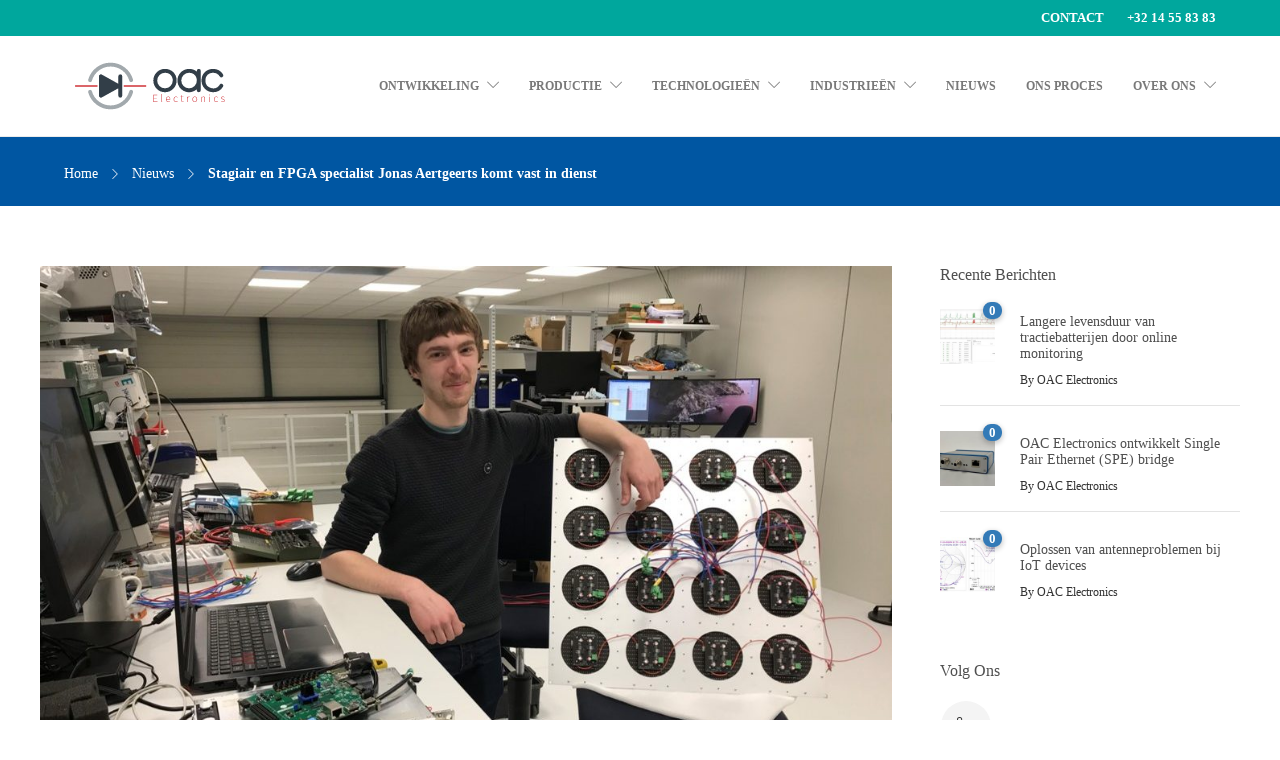

--- FILE ---
content_type: text/html; charset=UTF-8
request_url: https://oacelectronics.be/nieuws/stagiair-en-fpga-specialist-jonas-aertgeerts-komt-vast-in-dienst/
body_size: 12748
content:
<!DOCTYPE html>
<html lang="nl">
<head>
	<meta charset="UTF-8">

			<meta name="viewport" content="width=device-width, initial-scale=1">
	
	
	
	<!-- This site is optimized with the Yoast SEO plugin v15.9 - https://yoast.com/wordpress/plugins/seo/ -->
	<title>Stagiair en FPGA specialist Jonas Aertgeerts komt vast in dienst - OAC Electronics</title>
	<meta name="robots" content="index, follow, max-snippet:-1, max-image-preview:large, max-video-preview:-1" />
	<link rel="canonical" href="https://oacelectronics.be/nieuws/stagiair-en-fpga-specialist-jonas-aertgeerts-komt-vast-in-dienst/" />
	<meta property="og:locale" content="nl_NL" />
	<meta property="og:type" content="article" />
	<meta property="og:title" content="Stagiair en FPGA specialist Jonas Aertgeerts komt vast in dienst - OAC Electronics" />
	<meta property="og:description" content="Vanaf begin februari is Jonas Aertgeerts actief bij OAC. Jonas is 21 jaar en studeert Embedded Software aan de Thomas More Campus de Nayer. Bij OAC werkt hij voor zijn bachelorproef aan een RGB-sturing met FPGAs. De samenwerking bevalt zo goed dat er nu al..." />
	<meta property="og:url" content="https://oacelectronics.be/nieuws/stagiair-en-fpga-specialist-jonas-aertgeerts-komt-vast-in-dienst/" />
	<meta property="og:site_name" content="OAC Electronics" />
	<meta property="article:published_time" content="2022-05-09T09:12:00+00:00" />
	<meta property="article:modified_time" content="2022-05-11T18:04:34+00:00" />
	<meta property="og:image" content="https://oacelectronics.be/wp-content/uploads/2022/05/Jonas-fpga.jpg" />
	<meta property="og:image:width" content="1059" />
	<meta property="og:image:height" content="712" />
	<meta name="twitter:card" content="summary_large_image" />
	<meta name="twitter:label1" content="Geschreven door">
	<meta name="twitter:data1" content="OAC Electronics">
	<meta name="twitter:label2" content="Geschatte leestijd">
	<meta name="twitter:data2" content="4 minuten">
	<script type="application/ld+json" class="yoast-schema-graph">{"@context":"https://schema.org","@graph":[{"@type":"WebSite","@id":"https://oacelectronics.be/#website","url":"https://oacelectronics.be/","name":"OAC Electronics","description":"","potentialAction":[{"@type":"SearchAction","target":"https://oacelectronics.be/?s={search_term_string}","query-input":"required name=search_term_string"}],"inLanguage":"nl"},{"@type":"ImageObject","@id":"https://oacelectronics.be/nieuws/stagiair-en-fpga-specialist-jonas-aertgeerts-komt-vast-in-dienst/#primaryimage","inLanguage":"nl","url":"https://oacelectronics.be/wp-content/uploads/2022/05/Jonas-fpga.jpg","width":1059,"height":712},{"@type":"WebPage","@id":"https://oacelectronics.be/nieuws/stagiair-en-fpga-specialist-jonas-aertgeerts-komt-vast-in-dienst/#webpage","url":"https://oacelectronics.be/nieuws/stagiair-en-fpga-specialist-jonas-aertgeerts-komt-vast-in-dienst/","name":"Stagiair en FPGA specialist Jonas Aertgeerts komt vast in dienst - OAC Electronics","isPartOf":{"@id":"https://oacelectronics.be/#website"},"primaryImageOfPage":{"@id":"https://oacelectronics.be/nieuws/stagiair-en-fpga-specialist-jonas-aertgeerts-komt-vast-in-dienst/#primaryimage"},"datePublished":"2022-05-09T09:12:00+00:00","dateModified":"2022-05-11T18:04:34+00:00","author":{"@id":"https://oacelectronics.be/#/schema/person/ab4d042b8900f309950c58b17213c69b"},"breadcrumb":{"@id":"https://oacelectronics.be/nieuws/stagiair-en-fpga-specialist-jonas-aertgeerts-komt-vast-in-dienst/#breadcrumb"},"inLanguage":"nl","potentialAction":[{"@type":"ReadAction","target":["https://oacelectronics.be/nieuws/stagiair-en-fpga-specialist-jonas-aertgeerts-komt-vast-in-dienst/"]}]},{"@type":"BreadcrumbList","@id":"https://oacelectronics.be/nieuws/stagiair-en-fpga-specialist-jonas-aertgeerts-komt-vast-in-dienst/#breadcrumb","itemListElement":[{"@type":"ListItem","position":1,"item":{"@type":"WebPage","@id":"https://oacelectronics.be/","url":"https://oacelectronics.be/","name":"Home"}},{"@type":"ListItem","position":2,"item":{"@type":"WebPage","@id":"https://oacelectronics.be/nieuws/","url":"https://oacelectronics.be/nieuws/","name":"Nieuws"}},{"@type":"ListItem","position":3,"item":{"@type":"WebPage","@id":"https://oacelectronics.be/nieuws/stagiair-en-fpga-specialist-jonas-aertgeerts-komt-vast-in-dienst/","url":"https://oacelectronics.be/nieuws/stagiair-en-fpga-specialist-jonas-aertgeerts-komt-vast-in-dienst/","name":"Stagiair en FPGA specialist Jonas Aertgeerts komt vast in dienst"}}]},{"@type":"Person","@id":"https://oacelectronics.be/#/schema/person/ab4d042b8900f309950c58b17213c69b","name":"OAC Electronics"}]}</script>
	<!-- / Yoast SEO plugin. -->


<link rel='dns-prefetch' href='//ajax.googleapis.com' />
<link rel='dns-prefetch' href='//s.w.org' />
<link rel="alternate" type="application/rss+xml" title="OAC Electronics &raquo; Feed" href="https://oacelectronics.be/feed/" />
<link rel="alternate" type="application/rss+xml" title="OAC Electronics &raquo; Reactiesfeed" href="https://oacelectronics.be/comments/feed/" />
		<script type="text/javascript">
			window._wpemojiSettings = {"baseUrl":"https:\/\/s.w.org\/images\/core\/emoji\/13.0.1\/72x72\/","ext":".png","svgUrl":"https:\/\/s.w.org\/images\/core\/emoji\/13.0.1\/svg\/","svgExt":".svg","source":{"concatemoji":"https:\/\/oacelectronics.be\/wp-includes\/js\/wp-emoji-release.min.js?ver=5.6.16"}};
			!function(e,a,t){var n,r,o,i=a.createElement("canvas"),p=i.getContext&&i.getContext("2d");function s(e,t){var a=String.fromCharCode;p.clearRect(0,0,i.width,i.height),p.fillText(a.apply(this,e),0,0);e=i.toDataURL();return p.clearRect(0,0,i.width,i.height),p.fillText(a.apply(this,t),0,0),e===i.toDataURL()}function c(e){var t=a.createElement("script");t.src=e,t.defer=t.type="text/javascript",a.getElementsByTagName("head")[0].appendChild(t)}for(o=Array("flag","emoji"),t.supports={everything:!0,everythingExceptFlag:!0},r=0;r<o.length;r++)t.supports[o[r]]=function(e){if(!p||!p.fillText)return!1;switch(p.textBaseline="top",p.font="600 32px Arial",e){case"flag":return s([127987,65039,8205,9895,65039],[127987,65039,8203,9895,65039])?!1:!s([55356,56826,55356,56819],[55356,56826,8203,55356,56819])&&!s([55356,57332,56128,56423,56128,56418,56128,56421,56128,56430,56128,56423,56128,56447],[55356,57332,8203,56128,56423,8203,56128,56418,8203,56128,56421,8203,56128,56430,8203,56128,56423,8203,56128,56447]);case"emoji":return!s([55357,56424,8205,55356,57212],[55357,56424,8203,55356,57212])}return!1}(o[r]),t.supports.everything=t.supports.everything&&t.supports[o[r]],"flag"!==o[r]&&(t.supports.everythingExceptFlag=t.supports.everythingExceptFlag&&t.supports[o[r]]);t.supports.everythingExceptFlag=t.supports.everythingExceptFlag&&!t.supports.flag,t.DOMReady=!1,t.readyCallback=function(){t.DOMReady=!0},t.supports.everything||(n=function(){t.readyCallback()},a.addEventListener?(a.addEventListener("DOMContentLoaded",n,!1),e.addEventListener("load",n,!1)):(e.attachEvent("onload",n),a.attachEvent("onreadystatechange",function(){"complete"===a.readyState&&t.readyCallback()})),(n=t.source||{}).concatemoji?c(n.concatemoji):n.wpemoji&&n.twemoji&&(c(n.twemoji),c(n.wpemoji)))}(window,document,window._wpemojiSettings);
		</script>
		<style type="text/css">
img.wp-smiley,
img.emoji {
	display: inline !important;
	border: none !important;
	box-shadow: none !important;
	height: 1em !important;
	width: 1em !important;
	margin: 0 .07em !important;
	vertical-align: -0.1em !important;
	background: none !important;
	padding: 0 !important;
}
</style>
	<link rel='stylesheet' id='wp-block-library-css'  href='https://oacelectronics.be/wp-includes/css/dist/block-library/style.min.css?ver=5.6.16' type='text/css' media='all' />
<link rel='stylesheet' id='fw-ext-builder-frontend-grid-css'  href='https://oacelectronics.be/wp-content/plugins/unyson/framework/extensions/builder/static/css/frontend-grid.css?ver=1.2.12' type='text/css' media='all' />
<link rel='stylesheet' id='fw-ext-forms-default-styles-css'  href='https://oacelectronics.be/wp-content/plugins/unyson/framework/extensions/forms/static/css/frontend.css?ver=2.7.24' type='text/css' media='all' />
<link rel='stylesheet' id='font-awesome-css'  href='https://oacelectronics.be/wp-content/plugins/unyson/framework/static/libs/font-awesome/css/font-awesome.min.css?ver=2.7.24' type='text/css' media='all' />
<link rel='stylesheet' id='bootstrap-css'  href='https://oacelectronics.be/wp-content/themes/jevelin/css/plugins/bootstrap.min.css?ver=3.3.4' type='text/css' media='all' />
<link rel='stylesheet' id='jevelin-plugins-css'  href='https://oacelectronics.be/wp-content/themes/jevelin/css/plugins.css?ver=5.6.16' type='text/css' media='all' />
<link rel='stylesheet' id='jevelin-shortcodes-css'  href='https://oacelectronics.be/wp-content/themes/jevelin/css/shortcodes.css?ver=5.6.16' type='text/css' media='all' />
<link rel='stylesheet' id='jevelin-styles-css'  href='https://oacelectronics.be/wp-content/themes/jevelin/style.css?ver=5.6.16' type='text/css' media='all' />
<link rel='stylesheet' id='jevelin-responsive-css'  href='https://oacelectronics.be/wp-content/themes/jevelin/css/responsive.css?ver=5.6.16' type='text/css' media='all' />
<style id='jevelin-responsive-inline-css' type='text/css'>
.cf7-required:after,.woocommerce ul.products li.product a h3:hover,.woocommerce ul.products li.product ins,.post-title h2:hover,.sh-team:hover .sh-team-role,.sh-team-style4 .sh-team-role,.sh-team-style4 .sh-team-icon:hover i,.sh-header-search-submit,.woocommerce .woocommerce-tabs li.active a,.woocommerce .required,.sh-recent-products .woocommerce .star-rating span::before,.woocommerce .woocomerce-styling .star-rating span::before,.woocommerce div.product p.price,.woocomerce-styling li.product .amount,.post-format-icon,.sh-accent-color,.sh-blog-tag-item:hover h6,ul.page-numbers a:hover,.sh-portfolio-single-info-item i,.sh-filter-item.active,.sh-filter-item:hover,.sh-nav .sh-nav-cart li.menu-item-cart .mini_cart_item .amount,.sh-pricing-button-style3,#sidebar a:not(.sh-social-widgets-item):hover,.logged-in-as a:hover,.woocommerce table.shop_table.cart a:hover,.wrap-forms sup:before,.sh-comment-date a:hover,.reply a.comment-edit-link,.comment-respond #cancel-comment-reply-link,.sh-portfolio-title:hover,.sh-portfolio-single-related-mini h5:hover,.sh-header-top-10 .header-contacts-details-large-icon i,.sh-unyson-frontend-test.active {color: #337ab7!important;}.woocommerce p.stars.selected a:not(.active),.woocommerce p.stars.selected a.active,.sh-dropcaps-full-square,.sh-dropcaps-full-square-border,.masonry2 .post-content-container a.post-meta-comments:hover,.sh-header-builder-edit:hover {background-color: #337ab7;}.contact-form input[type="submit"],.sh-back-to-top:hover,.sh-dropcaps-full-square-tale,.sh-404-button,.woocommerce .wc-forward,.woocommerce .checkout-button,.woocommerce div.product form.cart button,.woocommerce .button:not(.add_to_cart_button),.sh-blog-tag-item,.sh-comments .submit,.sh-sidebar-search-active .search-field,.sh-nav .sh-nav-cart .buttons a.checkout,ul.page-numbers .current,ul.page-numbers .current:hover,.post-background,.post-item .post-category .post-category-list,.cart-icon span,.comment-input-required,.widget_tag_cloud a:hover,.widget_product_tag_cloud a:hover,.woocommerce #respond input#submit,.sh-portfolio-overlay1-bar,.sh-pricing-button-style4,.sh-pricing-button-style11,.sh-revslider-button2,.sh-portfolio-default2 .sh-portfolio-title,.sh-recent-posts-widgets-count,.sh-filter-item.active:after,.blog-style-largedate .post-comments,.sh-video-player-style1 .sh-video-player-image-play,.sh-video-player-style2 .sh-video-player-image-play:hover,.sh-video-player-style2 .sh-video-player-image-play:focus,.woocommerce .woocommerce-tabs li a:after,.sh-image-gallery .slick-dots li.slick-active button,.sh-recent-posts-carousel .slick-dots li.slick-active button,.sh-recent-products-carousel .slick-dots li.slick-active button,.sh-settings-container-bar .sh-progress-status-value,.post-password-form input[type="submit"],.wpcf7-form .wpcf7-submit,.sh-portfolio-filter-style3 .sh-filter-item.active .sh-filter-item-content,.sh-portfolio-filter-style4 .sh-filter-item:hover .sh-filter-item-content,.sh-woocommerce-categories-count,.sh-woocommerce-products-style2 .woocommerce ul.products li.product .add_to_cart_button:hover,.woocomerce-styling.sh-woocommerce-products-style2 ul.products li.product .add_to_cart_button:hover,.sh-icon-group-style2 .sh-icon-group-item:hover,.sh-text-background {background-color: #337ab7!important;}.sh-cf7-style4 form input:not(.wpcf7-submit):focus {border-bottom-color: #337ab7;}::selection {background-color: #337ab7!important;color: #fff;}::-moz-selection {background-color: #337ab7!important;color: #fff;}.woocommerce .woocommerce-tabs li.active a,/*.sh-header-8 .sh-nav > .current-menu-item a*/ {border-bottom-color: #337ab7!important;}#header-quote,.sh-dropcaps-full-square-tale:after,.sh-blog-tag-item:after,.widget_tag_cloud a:hover:after,.widget_product_tag_cloud a:hover:after {border-left-color: #337ab7!important;}.cart-icon .cart-icon-triangle-color {border-right-color: #337ab7!important;}.sh-back-to-top:hover,.widget_price_filter .ui-slider .ui-slider-handle,.sh-sidebar-search-active .search-field:hover,.sh-sidebar-search-active .search-field:focus,.sh-cf7-style2 form p input:not(.wpcf7-submit):focus,.sh-cf7-style2 form p textarea:focus {border-color: #337ab7!important;}.post-item .post-category .arrow-right {border-left-color: #337ab7;}.woocommerce .wc-forward:hover,.woocommerce .button:not(.add_to_cart_button):hover,.woocommerce .checkout-button:hover,.woocommerce #respond input#submit:hover,.contact-form input[type="submit"]:hover,.wpcf7-form .wpcf7-submit:hover,.sh-video-player-image-play:hover,.sh-404-button:hover,.post-password-form input[type="submit"],.sh-pricing-button-style11:hover,.sh-revslider-button2.spacing-animation:not(.inverted):hover {background-color: #337ab7!important;}.sh-cf7-unyson form .wpcf7-submit {background-size: 200% auto;background-image: linear-gradient(to right, #337ab7 , #337ab7, #337ab7);}.sh-mini-overlay-container,.sh-portfolio-overlay-info-box,.sh-portfolio-overlay-bottom .sh-portfolio-icon,.sh-portfolio-overlay-bottom .sh-portfolio-text,.sh-portfolio-overlay2-bar,.sh-portfolio-overlay2-data,.sh-portfolio-overlay3-data {background-color: rgba(51,122,183,0.75)!important;}.widget_price_filter .ui-slider .ui-slider-range {background-color: rgba(51,122,183,0.5)!important;}.sh-team-social-overlay2 .sh-team-image:hover .sh-team-overlay2,.sh-overlay-style1,.sh-portfolio-overlay4 {background-color: rgba(51,122,183,0.8)!important;}.sh-header .sh-nav > .current_page_item > a,.sh-header .sh-nav > .current-menu-ancestor > a,.sh-header-left-side .sh-nav > .current_page_item > a {color: #337ab7!important;}.sh-popover-mini:not(.sh-popover-mini-dark) {background-color: #337ab7;}.sh-popover-mini:not(.sh-popover-mini-dark):before {border-color: transparent transparent #337ab7 #337ab7!important;}.sh-footer .sh-footer-widgets a:hover,.sh-footer .sh-footer-widgets li a:hover,.sh-footer .sh-footer-widgets h6:hover {color: #ffffff;}
</style>
<link rel='stylesheet' id='jevelin-ie-css'  href='https://oacelectronics.be/wp-content/themes/jevelin/css/ie.css?ver=5.6.16' type='text/css' media='all' />
<link rel='stylesheet' id='jevelin-theme-settings-css'  href='https://oacelectronics.be/wp-content/uploads/jevelin-dynamic-styles.css?ver=58003747' type='text/css' media='all' />
<link rel='stylesheet' id='jevelin-child-style-css'  href='https://oacelectronics.be/wp-content/themes/jevelin-child/style.css?ver=5.6.16' type='text/css' media='all' />
<script type='text/javascript' src='//ajax.googleapis.com/ajax/libs/jquery/1.11.3/jquery.min.js?ver=1.11.3' id='jquery-js'></script>
<script type='text/javascript' src='https://oacelectronics.be/wp-content/themes/jevelin/js/plugins.js?ver=5.6.16' id='jevelin-plugins-js'></script>
<script type='text/javascript' id='jevelin-scripts-js-extra'>
/* <![CDATA[ */
var jevelin_loadmore_posts = {"ajax_url":"https:\/\/oacelectronics.be\/wp-admin\/admin-ajax.php"};
var jevelin = {"page_loader":"0","notice":"","header_animation_dropdown_delay":"700","header_animation_dropdown":"easeOutQuint","header_animation_dropdown_speed":"500","lightbox_opacity":"0.88","lightbox_transition":"elastic","lightbox_window_max_width":"1200","lightbox_window_max_height":"1200","lightbox_window_size":"0.8","page_numbers_prev":"Previous","page_numbers_next":"Next","rtl_support":"","footer_parallax":"","one_pager":"1","wc_lightbox":"jevelin","quantity_button":"on"};
/* ]]> */
</script>
<script type='text/javascript' src='https://oacelectronics.be/wp-content/themes/jevelin/js/scripts.js?ver=5.6.16' id='jevelin-scripts-js'></script>
<script type='text/javascript' src='https://oacelectronics.be/wp-content/themes/jevelin-child/js/scripts.js?ver=5.6.16' id='jevelin-child-scripts-js'></script>
<link rel="https://api.w.org/" href="https://oacelectronics.be/wp-json/" /><link rel="alternate" type="application/json" href="https://oacelectronics.be/wp-json/wp/v2/posts/10138" /><link rel="EditURI" type="application/rsd+xml" title="RSD" href="https://oacelectronics.be/xmlrpc.php?rsd" />
<link rel="wlwmanifest" type="application/wlwmanifest+xml" href="https://oacelectronics.be/wp-includes/wlwmanifest.xml" /> 
<meta name="generator" content="WordPress 5.6.16" />
<link rel='shortlink' href='https://oacelectronics.be/?p=10138' />
<link rel="alternate" type="application/json+oembed" href="https://oacelectronics.be/wp-json/oembed/1.0/embed?url=https%3A%2F%2Foacelectronics.be%2Fnieuws%2Fstagiair-en-fpga-specialist-jonas-aertgeerts-komt-vast-in-dienst%2F" />
<link rel="alternate" type="text/xml+oembed" href="https://oacelectronics.be/wp-json/oembed/1.0/embed?url=https%3A%2F%2Foacelectronics.be%2Fnieuws%2Fstagiair-en-fpga-specialist-jonas-aertgeerts-komt-vast-in-dienst%2F&#038;format=xml" />
<link rel="icon" href="https://oacelectronics.be/wp-content/uploads/2019/09/cropped-Default-Sign-32x32.png" sizes="32x32" />
<link rel="icon" href="https://oacelectronics.be/wp-content/uploads/2019/09/cropped-Default-Sign-192x192.png" sizes="192x192" />
<link rel="apple-touch-icon" href="https://oacelectronics.be/wp-content/uploads/2019/09/cropped-Default-Sign-180x180.png" />
<meta name="msapplication-TileImage" content="https://oacelectronics.be/wp-content/uploads/2019/09/cropped-Default-Sign-270x270.png" />
		<!-- Google Tag Manager -->
	<script>(function(w,d,s,l,i){w[l]=w[l]||[];w[l].push({'gtm.start':
	new Date().getTime(),event:'gtm.js'});var f=d.getElementsByTagName(s)[0],
	j=d.createElement(s),dl=l!='dataLayer'?'&l='+l:'';j.async=true;j.src=
	'https://www.googletagmanager.com/gtm.js?id='+i+dl;f.parentNode.insertBefore(j,f);
	})(window,document,'script','dataLayer','GTM-PRCMGLK');</script>
	<!-- End Google Tag Manager -->
</head>
<body class="post-template-default single single-post postid-10138 single-format-standard singular sh-header-mobile-spacing-compact sh-body-header-sticky carousel-dot-style1 carousel-dot-spacing-5px carousel-dot-size-standard">
	<!-- Google Tag Manager (noscript) -->
	<noscript><iframe src="https://www.googletagmanager.com/ns.html?id=GTM-PRCMGLK"
	height="0" width="0" style="display:none;visibility:hidden"></iframe></noscript>
	<!-- End Google Tag Manager (noscript) -->


	
	<div id="page-container" class="">
		

									
					<header class="primary-mobile">
						
<div id="header-mobile" class="sh-header-mobile">
	<div class="sh-header-mobile-navigation">
		

		<div class="container">
			<div class="sh-table">
				<div class="sh-table-cell sh-group">

										            <div class="header-logo sh-group-equal">
                <a href="https://oacelectronics.be/" class="header-logo-container sh-table-small">
                    
                        <div class="sh-table-cell">
                            <img class="sh-standard-logo" src="//oacelectronics.be/wp-content/uploads/2019/09/Logo-OAC.svg" alt="OAC Electronics" height=&quot;70&quot; />
                            <img class="sh-sticky-logo" src="//oacelectronics.be/wp-content/uploads/2019/09/Logo-OAC.svg" alt="OAC Electronics" height=&quot;70&quot; />
                            <img class="sh-light-logo" src="//oacelectronics.be/wp-content/uploads/2019/09/Logo-OAC.svg" alt="OAC Electronics" height=&quot;70&quot; />
                        </div>

                                    </a>
            </div>

    
				</div>
				<div class="sh-table-cell">

										<nav id="header-navigation-mobile" class="header-standard-position">
						<div class="sh-nav-container">
							<ul class="sh-nav">

															    
        <li class="menu-item sh-nav-dropdown">
            <a>
                <div class="sh-table-full">
                    <div class="sh-table-cell">
                        <span class="c-hamburger c-hamburger--htx">
                            <span>Toggle menu</span>
                        </span>
                    </div>
                </div>
            </a>
        </li>
							</ul>
						</div>
					</nav>

				</div>
			</div>
		</div>
	</div>

	<nav class="sh-header-mobile-dropdown">
		<div class="container sh-nav-container">
			<ul class="sh-nav-mobile"></ul>
		</div>

		<div class="container sh-nav-container">
					</div>

					<div class="header-mobile-social-media">
				<div class="sh-clear"></div>			</div>
			</nav>
</div>
					</header>
					<header class="primary-desktop">
						
<div class="sh-header-top sh-header-top-2">
	<div class="container">
		<div class="row row-no-margin">

						<div class="header-contacts col-md-12">
				<div class="header-contacts-item">

																					<span class="header-contacts-details">
							<!-- <i class="icon-location-pin"></i> -->
							<a href="/over-ons/contact/">Contact</a>						</span>
																<span class="header-contacts-details">
							<!-- <i class="icon-call-in"></i> -->
							<a href="tel:+3214558383">+32 14 55 83 83</a>						</span>
					
				</div>
			</div>

						<div class="header-social-media col-md-5">
				<div class="sh-clear"></div>			</div>

		</div>
	</div>
</div>

<div class="sh-header-height">
	<div class="sh-header sh-header-2 sh-sticky-header sh-header-megamenu-style2">
		<div class="container">
			<div class="sh-table">
				<div class="sh-table-cell sh-group">

										            <div class="header-logo sh-group-equal">
                <a href="https://oacelectronics.be/" class="header-logo-container sh-table-small">
                    
                        <div class="sh-table-cell">
                            <img class="sh-standard-logo" src="//oacelectronics.be/wp-content/uploads/2019/09/Logo-OAC.svg" alt="OAC Electronics" height=&quot;70&quot; />
                            <img class="sh-sticky-logo" src="//oacelectronics.be/wp-content/uploads/2019/09/Logo-OAC.svg" alt="OAC Electronics" height=&quot;70&quot; />
                            <img class="sh-light-logo" src="//oacelectronics.be/wp-content/uploads/2019/09/Logo-OAC.svg" alt="OAC Electronics" height=&quot;70&quot; />
                        </div>

                                    </a>
            </div>

    
				</div>
				<div class="sh-table-cell">

										<nav id="header-navigation" class="header-standard-position">
													<div class="sh-nav-container"><ul id="menu-navigatie-top" class="sh-nav"><li id="menu-item-9172" class="menu-item menu-item-type-post_type menu-item-object-page menu-item-has-children menu-item-9172"><a href="https://oacelectronics.be/elektronica-ontwikkeling/" >Ontwikkeling</a>
<ul class="sub-menu">
	<li id="menu-item-9192" class="menu-item menu-item-type-post_type menu-item-object-page menu-item-9192"><a href="https://oacelectronics.be/elektronica-ontwikkeling/elektronica-product-ontwerp/" >Elektronica Ontwerp</a></li>
	<li id="menu-item-9204" class="menu-item menu-item-type-post_type menu-item-object-page menu-item-9204"><a href="https://oacelectronics.be/elektronica-ontwikkeling/mechanisch-product-ontwerp/" >Mechanisch Ontwerp</a></li>
	<li id="menu-item-9198" class="menu-item menu-item-type-post_type menu-item-object-page menu-item-9198"><a href="https://oacelectronics.be/elektronica-ontwikkeling/embedded-software-programmeren/" >Embedded Software</a></li>
	<li id="menu-item-9214" class="menu-item menu-item-type-post_type menu-item-object-page menu-item-9214"><a href="https://oacelectronics.be/elektronica-ontwikkeling/software-programmeren/" >Software Ontwikkelen</a></li>
	<li id="menu-item-9210" class="menu-item menu-item-type-post_type menu-item-object-page menu-item-9210"><a href="https://oacelectronics.be/elektronica-ontwikkeling/compliance-testen/" >Compliance Testen</a></li>
</ul>
</li>
<li id="menu-item-9171" class="menu-item menu-item-type-post_type menu-item-object-page menu-item-has-children menu-item-9171"><a href="https://oacelectronics.be/elektronica-productie/" >Productie</a>
<ul class="sub-menu">
	<li id="menu-item-9259" class="menu-item menu-item-type-post_type menu-item-object-page menu-item-9259"><a href="https://oacelectronics.be/elektronica-productie/printplaat-pcb-assembly/" >Printplaat Assemblage</a></li>
	<li id="menu-item-9258" class="menu-item menu-item-type-post_type menu-item-object-page menu-item-9258"><a href="https://oacelectronics.be/elektronica-productie/elektronica-pcb-behuizing-box-build/" >Box Build &#038; Behuizing</a></li>
	<li id="menu-item-9256" class="menu-item menu-item-type-post_type menu-item-object-page menu-item-9256"><a href="https://oacelectronics.be/elektronica-productie/testen-inspectie/" >Testen &#038; Inspectie</a></li>
	<li id="menu-item-9257" class="menu-item menu-item-type-post_type menu-item-object-page menu-item-9257"><a href="https://oacelectronics.be/elektronica-productie/machines-capaciteit/" >Machines &#038; Capaciteit</a></li>
	<li id="menu-item-9255" class="menu-item menu-item-type-post_type menu-item-object-page menu-item-9255"><a href="https://oacelectronics.be/elektronica-productie/electronics-manufacturing-services-ems/" >EMS</a></li>
	<li id="menu-item-9260" class="menu-item menu-item-type-post_type menu-item-object-page menu-item-9260"><a href="https://oacelectronics.be/elektronica-productie/prototype/" >Prototype</a></li>
</ul>
</li>
<li id="menu-item-9170" class="menu-item menu-item-type-post_type menu-item-object-page menu-item-has-children menu-item-9170"><a href="https://oacelectronics.be/technologieen/" >Technologieën</a>
<ul class="sub-menu">
	<li id="menu-item-9299" class="menu-item menu-item-type-post_type menu-item-object-page menu-item-9299"><a href="https://oacelectronics.be/technologieen/analoge-lineaire-elektronica/" >Analoge Elektronica</a></li>
	<li id="menu-item-9298" class="menu-item menu-item-type-post_type menu-item-object-page menu-item-9298"><a href="https://oacelectronics.be/technologieen/digitale-elektronica/" >Digitale Elektronica</a></li>
	<li id="menu-item-9297" class="menu-item menu-item-type-post_type menu-item-object-page menu-item-9297"><a href="https://oacelectronics.be/technologieen/vermogenselektronica/" >Vermogenselektronica</a></li>
	<li id="menu-item-9296" class="menu-item menu-item-type-post_type menu-item-object-page menu-item-9296"><a href="https://oacelectronics.be/technologieen/industrieel-internet-of-things-iot/" >Industrieel IoT</a></li>
	<li id="menu-item-9295" class="menu-item menu-item-type-post_type menu-item-object-page menu-item-9295"><a href="https://oacelectronics.be/technologieen/radiofrequentie-rf-systemen/" >Radio Frequency</a></li>
	<li id="menu-item-9294" class="menu-item menu-item-type-post_type menu-item-object-page menu-item-9294"><a href="https://oacelectronics.be/technologieen/elektromagnetische-compabiliteit/" >Elektromagnetische Compatibiliteit</a></li>
	<li id="menu-item-9841" class="menu-item menu-item-type-custom menu-item-object-custom menu-item-9841"><a href="https://oac.be/" >OAC Networks</a></li>
</ul>
</li>
<li id="menu-item-9169" class="menu-item menu-item-type-post_type menu-item-object-page menu-item-has-children menu-item-9169"><a href="https://oacelectronics.be/industrieen/" >Industrieën</a>
<ul class="sub-menu">
	<li id="menu-item-9967" class="menu-item menu-item-type-post_type menu-item-object-page menu-item-9967"><a href="https://oacelectronics.be/industrieen/agri-food/" >Agri &#038; Food</a></li>
	<li id="menu-item-10172" class="menu-item menu-item-type-post_type menu-item-object-page menu-item-10172"><a href="https://oacelectronics.be/industrieen/elektrisch-vervoer-laadinfrastructuur/" >Elektrisch vervoer en Laadinfrastructuur</a></li>
	<li id="menu-item-9314" class="menu-item menu-item-type-post_type menu-item-object-page menu-item-9314"><a href="https://oacelectronics.be/industrieen/industrie/" >Industrie</a></li>
	<li id="menu-item-9315" class="menu-item menu-item-type-post_type menu-item-object-page menu-item-9315"><a href="https://oacelectronics.be/industrieen/lokale-overheid/" >Lokale Overheid</a></li>
	<li id="menu-item-9968" class="menu-item menu-item-type-post_type menu-item-object-page menu-item-9968"><a href="https://oacelectronics.be/industrieen/machinebouw/" >Machinebouw</a></li>
	<li id="menu-item-10209" class="menu-item menu-item-type-post_type menu-item-object-page menu-item-10209"><a href="https://oacelectronics.be/industrieen/renewable-energy/" >Renewable Energy</a></li>
	<li id="menu-item-9969" class="menu-item menu-item-type-post_type menu-item-object-page menu-item-9969"><a href="https://oacelectronics.be/industrieen/transport/" >Transport</a></li>
</ul>
</li>
<li id="menu-item-8863" class="menu-item menu-item-type-post_type menu-item-object-page current_page_parent menu-item-8863"><a href="https://oacelectronics.be/nieuws/" >Nieuws</a></li>
<li id="menu-item-10286" class="menu-item menu-item-type-post_type menu-item-object-page menu-item-10286"><a href="https://oacelectronics.be/ons-proces/" >Ons Proces</a></li>
<li id="menu-item-9521" class="menu-item menu-item-type-post_type menu-item-object-page menu-item-has-children menu-item-9521"><a href="https://oacelectronics.be/over-ons/" >Over Ons</a>
<ul class="sub-menu">
	<li id="menu-item-9536" class="menu-item menu-item-type-post_type menu-item-object-page menu-item-9536"><a href="https://oacelectronics.be/over-ons/contact/" >Contact</a></li>
	<li id="menu-item-9558" class="menu-item menu-item-type-post_type menu-item-object-page menu-item-9558"><a href="https://oacelectronics.be/over-ons/kernwaarde/" >Kernwaarde</a></li>
	<li id="menu-item-9559" class="menu-item menu-item-type-post_type menu-item-object-page menu-item-9559"><a href="https://oacelectronics.be/over-ons/vacatures/" >Vacatures</a></li>
</ul>
</li>
</ul></div>											</nav>

				</div>
			</div>
		</div>

		
<div  id="header-search" class="sh-header-search">
	<div class="sh-table-full">
		<div class="sh-table-cell">

			<div class="line-test">
				<div class="container">

					<form method="get" class="sh-header-search-form" action="https://oacelectronics.be/">
						<input type="search" class="sh-header-search-input" placeholder="Search Here.." value="" name="s" required />
						<button type="submit" class="sh-header-search-submit">
							<i class="icon-magnifier"></i>
						</button>
						<div class="sh-header-search-close close-header-search">
							<i class="ti-close"></i>
						</div>

											</form>

				</div>
			</div>

		</div>
	</div>
</div>
	</div>
</div>
					</header>

							
			
	
		
		
			<div class="sh-titlebar sh-titlebar-mobile-layout-compact sh-titlebar-mobile-title-on">
				<div class="container">
					<div class="sh-table sh-titlebar-height-small">
						<div class="titlebar-title sh-table-cell">

							<h1>
								Blog Post							</h1>

						</div>
						<div class="title-level sh-table-cell">

							<div id="breadcrumbs" class="breadcrumb-trail breadcrumbs"><span class="item-home"><a class="bread-link bread-home" href="https://oacelectronics.be/" title="Home">Home</a></span><span class="separator"> &gt; </span><span class="item-cat"><a href="https://oacelectronics.be/category/nieuws/">Nieuws</a></span><span class="separator"> &gt; </span><span class="item-current item-10138"><span class="bread-current bread-10138" title="Stagiair en FPGA specialist Jonas Aertgeerts komt vast in dienst">Stagiair en FPGA specialist Jonas Aertgeerts komt vast in dienst</span></span></div>
						</div>
					</div>
				</div>
			</div>

					

		

        

			<div id="wrapper">
				

				<div class="content-container sh-page-layout-default">
									<div class="container entry-content">
				
				

<div id="content" class="content-with-sidebar-right">
	<div class="blog-single blog-style-large">
		
	<article id="post-10138" class="post-item post-item-single post-10138 post type-post status-publish format-standard has-post-thumbnail hentry category-nieuws tag-engineer tag-fpga tag-stage tag-thomas-more">
		<div class="post-container">
			
							<div class="post-meta-thumb">
					<img width="1059" height="675" src="https://oacelectronics.be/wp-content/uploads/2022/05/Jonas-fpga-1059x675.jpg" class="attachment-jevelin-landscape-large size-jevelin-landscape-large wp-post-image" alt="" loading="lazy" srcset="https://oacelectronics.be/wp-content/uploads/2022/05/Jonas-fpga-1059x675.jpg 1059w, https://oacelectronics.be/wp-content/uploads/2022/05/Jonas-fpga-660x420.jpg 660w" sizes="(max-width: 1059px) 100vw, 1059px" />
									</div>
			
			<a href="https://oacelectronics.be/nieuws/stagiair-en-fpga-specialist-jonas-aertgeerts-komt-vast-in-dienst/" class="post-title">
									<h1>Stagiair en FPGA specialist Jonas Aertgeerts komt vast in dienst</h1>
							</a>

			<div class="post-meta-data sh-columns">
				<div class="post-meta post-meta-one">
					
        <span class="post-meta-author">
            by            <a href="https://oacelectronics.be/author/harm/" class="bypostauthor">
                OAC Electronics            </a>
        </span>

                    <a href="https://oacelectronics.be/nieuws/stagiair-en-fpga-specialist-jonas-aertgeerts-komt-vast-in-dienst/" class="post-meta-date sh-default-color">mei 9, 2022</a>
        
    				</div>
				<div class="post-meta post-meta-two">
					
        <div class="sh-columns post-meta-comments">
            <span class="post-meta-categories">
                <i class="icon-tag"></i>
                <a href="https://oacelectronics.be/category/nieuws/">Nieuws</a>            </span>

                            <div></div>
                    </div>

    				</div>
			</div>

			<div class="post-content">
				
<p>Vanaf begin februari is Jonas Aertgeerts actief bij OAC. Jonas is 21 jaar en studeert Embedded Software aan de <a href="https://www.thomasmore.be/campussen/campus-de-nayer">Thomas More Campus de Nayer</a>. Bij OAC werkt hij voor zijn bachelorproef aan een RGB-sturing met FPGAs. De samenwerking bevalt zo goed dat er nu al is afgesproken dat hij vanaf 1 juli vast in dienst komt. In dit artikel stelt Jonas zich voor!</p>



<h2><strong>Al vroeg interesse in technologie &nbsp;</strong></h2>



<p>Jonas woont in Langdorp. Hier heeft zijn vader een werkplaats voor het verkopen en herstellen van landbouwmachines.<br>Jonas: “Vanaf kinds af loop ik ook al rond in deze werkplaats. Ik ben dus eigenlijk meer in de mechanische wereld opgegroeid. Echter had ik altijd al interesse in elektronica, de elektronische/elektrische werkjes werden dan ook vaak naar mij doorverwezen. Het is dus ook geen verassing dat ik in het middelbaar een technische studierichting koos. De eerste 2 jaren in het middelbaar studeerde ik industriële wetenschappen, van het derde tot en met het zesde studeerde ik elektriciteit &#8211; elektronica. Tijdens de studie lag de focus op microcontrollers en pas in het zesde jaar kwamen ook FPGA’s aan bod. De projecten die we toen maakten waren dan ook zeer beperkt: een eenvoudige mux, een adder of een hex-bcd omvormer. Hierna begon ik aan de Embedded Software opleiding op de Thomas More Campus de Nayer. Hier kwamen FPGAs al in het eerste jaar gelijk aan bod. Zo gebruikten we FPGAs voor het aansturen en inlezen van uart’s en het aansturen van Nokia 5110 display.”</p>



<h2><strong>Keuze voor OAC Electronics</strong></h2>



<p>Voor de derde fase van de opleiding moest Jonas op zoek naar een bedrijf om een volledig semester een stage/bachelorproef te doen.<br>Jonas: “Om een geschikt stagebedrijf te vinden zijn we een kijkje gaan nemen op een jobbeurs. Jammer genoeg vond ik daar niet meteen iets dat mij aansprak. Veel bedrijven waren oftewel volledig op hardware oftewel volledig op software gericht. De bedrijven op de jobbeurs waren ook allemaal relatief grote bedrijven en veelal gevestigd in Antwerpen, Brussel of Leuven. Ik was op zoek naar een klein bedrijf, dichterbij huis en gespecialiseerd in zowel hardware als software design. Via Google kwam ik OAC tegen en OAC werd na wat vergelijk nummer 1 op mijn keuzelijst. OAC is voor mij goed bereikbaar en doet zowel hard- als softwaredesign. Al snel had ik een kennismakingsgesprek met directeur Paul Dierckx. Hij vertelde me over wat OAC zoal deed en welke projecten ze op dat moment mee bezig waren. Op dat moment stond het eigenlijk al vast dat ik bij OAC stage zou gaan lopen. Een paar maanden later toen ik mijn bachelorproef onderwerp moest indienen heb ik samen met Paul besloten dat ik een RGB-matrix sturing met <a href="https://oacelectronics.be/technologieen/digitale-elektronica/">FPGA</a> zou gaan maken.”&nbsp;</p>



<h2><strong>FPGA projecten</strong></h2>



<p>Jonas kon niet wachten om met het FPGA project aan de slag te gaan.<br>Jonas: “Dit is dan ook het echte eerste grote project dat ik met een FPGA realiseer. Voorheen waren het allemaal kleinere schoolprojecten die we op FPGA-development kits gerealiseerd hebben.<br>In het middelbaar maakten we gebruik van het Altera DE2 bord. Dit bord is uitgerust met een Altera Cyclone II 2C35 FPGA. Het programmeren van deze FPGA deden we in de Altera Quartus 2 IDE. In het middelbaar maakte we gebruik van het basys3 bord van Digilent. Dit bord heeft een artix 7 XC7A35T FPGA. Bij OAC maak ik momenteel gebruik van het Nexys Video Bord. Deze heeft een XC7A200T FPGA. Deze FPGA is wat groter en krachtiger dan die van het Basys3 bord. Het Nexys bord is ook al voorzien van een hdmi ingang die ik momenteel gebruik om de RGB-matrix aan te sturen.&nbsp;Programmeren van het Basys3 en Nexys video bord gebeurt in de Vivado IDE van Xilinx.”</p>



<h2><strong>Bij OAC in dienst</strong></h2>



<p>“Ondertussen ben ik reeds een paar maanden bij OAC. Gedurende deze periode heb ik een mooi beeld kunnen krijgen van de werkzaamheden en soorten projecten die OAC zoal doet. Geen enkel project is hetzelfde en steeds komen er nieuwe en interessante onderwerpen en <a href="https://oacelectronics.be/technologieen/">technieken</a> aan bod. Het is dan ook deze afwisseling die mij aantrekt. Daarnaast ondersteunt OAC me ook geweldig in mijn werk. Als ik een probleem heb of een component nodig heb om iets te testen dan heb ik er maar om te vragen. Dit vind ik ook belangrijk dat een bedrijf zijn medewerkers ondersteunt en hen kansen biedt om projecten en zichzelf te ontwikkelen. Als alles goed gaat dan eindigt mijn stage bij OAC 18/06/2022. Ik neem dan -/+ 2 weken vakantie en zal 1/07/2022 terug paraat staan bij OAC. Vanaf dan ben ik vast in dienst en zal ik verder ontwikkelen aan alle projecten die me aangeboden worden.”</p>
			</div>

		</div>
	</article>



										<div class="sh-clear"></div>


										<div class="sh-page-links"></div>

																<div class="sh-blog-tags">
							<h5>Tags In</h5>
							<div class="sh-blog-tags-list">
																	<a href="https://oacelectronics.be/tag/engineer/" class="sh-blog-tag-item">
										Engineer									</a>
																	<a href="https://oacelectronics.be/tag/fpga/" class="sh-blog-tag-item">
										FPGA									</a>
																	<a href="https://oacelectronics.be/tag/stage/" class="sh-blog-tag-item">
										stage									</a>
																	<a href="https://oacelectronics.be/tag/thomas-more/" class="sh-blog-tag-item">
										Thomas More									</a>
															</div>
						</div>
					

					<div class="sh-blog-single-meta row">
						<div class="col-md-6 col-sm-6 col-xs-6">

																						<div class="sh-blog-social">
									
            <div class="sh-social-share">
                <div class="sh-social-share-button sh-noselect">
                    <i class="icon-share"></i>
                    <span>Share</span>
                </div>
                <div class="sh-social-share-networks"></div>
            </div>								</div>
							
						</div>
						<div class="col-md-6 col-sm-6">

														<div class="sh-page-switcher"><a class="sh-page-switcher-button" href="https://oacelectronics.be/nieuws/4-redenen-voor-een-elektronica-redesign/"><i class="ti-arrow-left"></i></a><span class="sh-page-switcher-content"><strong>14</strong> / 22</span><a class="sh-page-switcher-button" href="https://oacelectronics.be/nieuws/gespecialiseerde-ic-assembly-services/"><i class="ti-arrow-right"></i></a></div>
						</div>
					</div>


										

																<div class="sh-related-posts">
							<div class="sh-related-posts-title">
								<h3>Related Posts</h3>
							</div>
							<div class="blog-list blog-style-largeimage">
								
									<article id="post-10340" class="post-item post-10340 post type-post status-publish format-standard has-post-thumbnail hentry category-nieuws tag-ethernet tag-iot tag-spe">
										<div class="post-container">
											
											
												<div class="post-meta-thumb">
													<img width="660" height="420" src="https://oacelectronics.be/wp-content/uploads/2024/06/single-pair-ethernet-1-660x420.jpg" class="attachment-post-thumbnail size-post-thumbnail wp-post-image" alt="" loading="lazy" />													
        <div class="sh-overlay-style1">
            <div class="sh-table-full">
                                    <a href="https://oacelectronics.be/nieuws/single-pair-ethernet-bridge/" class="sh-overlay-item sh-table-cell">
                        <div class="sh-overlay-item-container">
                            <i class="icon-link"></i>
                        </div>
                    </a>
                
                                    <a href="https://oacelectronics.be/wp-content/uploads/2024/06/single-pair-ethernet-1-1024x768.jpg" class="sh-overlay-item sh-table-cell" data-rel="lightcase">
                        <div class="sh-overlay-item-container">
                            <i class="icon-magnifier-add"></i>
                        </div>
                    </a>
                            </div>
        </div>

    												</div>
												<a href="https://oacelectronics.be/nieuws/single-pair-ethernet-bridge/" class="post-title">
													<h2>OAC Electronics ontwikkelt Single Pair Ethernet (SPE) bridge</h2>
												</a>

											
											<div class="post-meta post-meta-two">
												
        <div class="sh-columns post-meta-comments">
            <span class="post-meta-categories">
                <i class="icon-tag"></i>
                <a href="https://oacelectronics.be/category/nieuws/">Nieuws</a>            </span>

                            <div></div>
                    </div>

    											</div>

										</div>
									</article>


									
									<article id="post-9988" class="post-item post-9988 post type-post status-publish format-standard has-post-thumbnail hentry category-nieuws tag-elektronica tag-foutloos tag-pcba tag-productie">
										<div class="post-container">
											
											
												<div class="post-meta-thumb">
													<img width="324" height="259" src="https://oacelectronics.be/wp-content/uploads/2020/11/oac-productie.jpg" class="attachment-post-thumbnail size-post-thumbnail wp-post-image" alt="" loading="lazy" srcset="https://oacelectronics.be/wp-content/uploads/2020/11/oac-productie.jpg 324w, https://oacelectronics.be/wp-content/uploads/2020/11/oac-productie-300x240.jpg 300w" sizes="(max-width: 324px) 100vw, 324px" />													
        <div class="sh-overlay-style1">
            <div class="sh-table-full">
                                    <a href="https://oacelectronics.be/nieuws/samen-produceren-we-foutloze-elektronica/" class="sh-overlay-item sh-table-cell">
                        <div class="sh-overlay-item-container">
                            <i class="icon-link"></i>
                        </div>
                    </a>
                
                                    <a href="https://oacelectronics.be/wp-content/uploads/2020/11/oac-productie.jpg" class="sh-overlay-item sh-table-cell" data-rel="lightcase">
                        <div class="sh-overlay-item-container">
                            <i class="icon-magnifier-add"></i>
                        </div>
                    </a>
                            </div>
        </div>

    												</div>
												<a href="https://oacelectronics.be/nieuws/samen-produceren-we-foutloze-elektronica/" class="post-title">
													<h2>Samen produceren we foutloze elektronica</h2>
												</a>

											
											<div class="post-meta post-meta-two">
												
        <div class="sh-columns post-meta-comments">
            <span class="post-meta-categories">
                <i class="icon-tag"></i>
                <a href="https://oacelectronics.be/category/nieuws/">Nieuws</a>            </span>

                            <div></div>
                    </div>

    											</div>

										</div>
									</article>


									
									<article id="post-9572" class="post-item post-9572 post type-post status-publish format-standard has-post-thumbnail hentry category-nieuws">
										<div class="post-container">
											
											
												<div class="post-meta-thumb">
													<img width="660" height="420" src="https://oacelectronics.be/wp-content/uploads/2019/11/OAC-One-Stop-Electronics-Service-660x420.jpg" class="attachment-post-thumbnail size-post-thumbnail wp-post-image" alt="OAC One Stop Electronics Service" loading="lazy" />													
        <div class="sh-overlay-style1">
            <div class="sh-table-full">
                                    <a href="https://oacelectronics.be/nieuws/oac-one-stop-electronics-shop/" class="sh-overlay-item sh-table-cell">
                        <div class="sh-overlay-item-container">
                            <i class="icon-link"></i>
                        </div>
                    </a>
                
                                    <a href="https://oacelectronics.be/wp-content/uploads/2019/11/OAC-One-Stop-Electronics-Service-1024x633.jpg" class="sh-overlay-item sh-table-cell" data-rel="lightcase">
                        <div class="sh-overlay-item-container">
                            <i class="icon-magnifier-add"></i>
                        </div>
                    </a>
                            </div>
        </div>

    												</div>
												<a href="https://oacelectronics.be/nieuws/oac-one-stop-electronics-shop/" class="post-title">
													<h2>OAC door productieservice richting ‘one stop electronics shop’</h2>
												</a>

											
											<div class="post-meta post-meta-two">
												
        <div class="sh-columns post-meta-comments">
            <span class="post-meta-categories">
                <i class="icon-tag"></i>
                <a href="https://oacelectronics.be/category/nieuws/">Nieuws</a>            </span>

                            <div></div>
                    </div>

    											</div>

										</div>
									</article>


																</div>
						</div>
					







				
		</div>
	</div>
			<div id="sidebar" class="sidebar-right">
			
	
	<div id="recent_posts-4" class="widget_social_links widget-item widget_recent_posts">	<div class="wrap-recent-posts">
		<h3 class="widget-title">Recente Berichten</h3>		<div class="sh-recent-posts-widgets">
			
					<div class="sh-recent-posts-widgets-item">
													<div class="sh-recent-posts-widgets-item-thumb">
								<a href="https://oacelectronics.be/nieuws/epsbatterijen-monitoring-tractiebatterijen/">
									
        <div class="sh-ratio">
            <div class="sh-ratio-container sh-ratio-container-square">
                <div class="sh-ratio-content" style="background-image: url(https://oacelectronics.be/wp-content/uploads/2025/02/eps-dashboard-2-150x150.jpg);"></div>
            </div>
        </div>
									<div class="sh-mini-overlay">
										<div class="sh-mini-overlay-container">
											<div class="sh-table-full">
												<div class="sh-table-cell">
													<i class="icon-link"></i>
												</div>
											</div>
										</div>
									</div>

									<div class="sh-recent-posts-widgets-count">
										0									</div>
								</a>
							</div>
							<div class="sh-recent-posts-widgets-item-content">
						
															<a href="https://oacelectronics.be/nieuws/epsbatterijen-monitoring-tractiebatterijen/">
									<h6>Langere levensduur van tractiebatterijen door online monitoring</h6>
								</a>
								<div class="sh-recent-posts-widgets-item-meta">
							        By							        <a href="https://oacelectronics.be/author/Harm" class="post-meta-author">
							            OAC Electronics							        </a>
								</div>
							
													</div>
											</div>

				
					<div class="sh-recent-posts-widgets-item">
													<div class="sh-recent-posts-widgets-item-thumb">
								<a href="https://oacelectronics.be/nieuws/single-pair-ethernet-bridge/">
									
        <div class="sh-ratio">
            <div class="sh-ratio-container sh-ratio-container-square">
                <div class="sh-ratio-content" style="background-image: url(https://oacelectronics.be/wp-content/uploads/2024/06/single-pair-ethernet-1-150x150.jpg);"></div>
            </div>
        </div>
									<div class="sh-mini-overlay">
										<div class="sh-mini-overlay-container">
											<div class="sh-table-full">
												<div class="sh-table-cell">
													<i class="icon-link"></i>
												</div>
											</div>
										</div>
									</div>

									<div class="sh-recent-posts-widgets-count">
										0									</div>
								</a>
							</div>
							<div class="sh-recent-posts-widgets-item-content">
						
															<a href="https://oacelectronics.be/nieuws/single-pair-ethernet-bridge/">
									<h6>OAC Electronics ontwikkelt Single Pair Ethernet (SPE) bridge</h6>
								</a>
								<div class="sh-recent-posts-widgets-item-meta">
							        By							        <a href="https://oacelectronics.be/author/Harm" class="post-meta-author">
							            OAC Electronics							        </a>
								</div>
							
													</div>
											</div>

				
					<div class="sh-recent-posts-widgets-item">
													<div class="sh-recent-posts-widgets-item-thumb">
								<a href="https://oacelectronics.be/nieuws/oplossen-van-antenneproblemen-bij-iot-devices/">
									
        <div class="sh-ratio">
            <div class="sh-ratio-container sh-ratio-container-square">
                <div class="sh-ratio-content" style="background-image: url(https://oacelectronics.be/wp-content/uploads/2024/04/antenne-matching-150x150.jpg);"></div>
            </div>
        </div>
									<div class="sh-mini-overlay">
										<div class="sh-mini-overlay-container">
											<div class="sh-table-full">
												<div class="sh-table-cell">
													<i class="icon-link"></i>
												</div>
											</div>
										</div>
									</div>

									<div class="sh-recent-posts-widgets-count">
										0									</div>
								</a>
							</div>
							<div class="sh-recent-posts-widgets-item-content">
						
															<a href="https://oacelectronics.be/nieuws/oplossen-van-antenneproblemen-bij-iot-devices/">
									<h6>Oplossen van antenneproblemen bij IoT devices</h6>
								</a>
								<div class="sh-recent-posts-widgets-item-meta">
							        By							        <a href="https://oacelectronics.be/author/Harm" class="post-meta-author">
							            OAC Electronics							        </a>
								</div>
							
													</div>
											</div>

									</div>
	</div>
	</div>
	<div id="social-2" class="widget_social_links widget-item widget_social">	<div class="wrap-social">
		<h3 class="widget-title">Volg Ons</h3>		<div class="sh-social-widgets">
								<a href="https://www.linkedin.com/company/oacelectronics/" class="sh-social-widgets-item" target="_blank">
						<i class="icon-social-linkedin"></i>
					</a>
						</div>
	</div>
	</div>		</div>
	

			</div>
		</div>

					
				

				<footer class="sh-footer">
					
						<div class="sh-footer-widgets">
							<div class="container">
								<div class="sh-footer-columns">
									<div id="custom_html-6" class="widget_text widget-item widget_custom_html"><div class="textwidget custom-html-widget"><ul class="footer-links">
	<li><h4><a href="/elektronica-productie/">Productie</a></h4></li>
	<li><a href="/elektronica-productie/printplaat-pcb-assembly/">Printplaat Assemblage</a></li>
	<li><a href="/elektronica-productie/elektronica-pcb-behuizing-box-build/">Box Build & Behuizing</a></li>
		<li><a href="/elektronica-productie/testen-inspectie/">Testen & Inspectiie</a></li>
		<li><a href="/elektronica-productie/machines-capaciteit/">Machines & Capaciteit</a></li>
		<li><a href="/elektronica-productie/electronics-manufacturing-services-ems/">EMS</a></li>
	<li><a href="/elektronica-productie/prototype/">Prototype</a></li>
</ul></div></div><div id="custom_html-5" class="widget_text widget-item widget_custom_html"><div class="textwidget custom-html-widget"><ul class="footer-links">
	<li><h4><a href="/elektronica-ontwikkeling/">Ontwikkeling</a></h4></li>
	<li><a href="/elektronica-ontwikkeling/elektronica-product-ontwerp/">Elektronica Ontwerp</a></li>
	<li><a href="/elektronica-ontwikkeling/mechanisch-product-ontwerp/">Mechanisch Ontwerp</a></li>
	<li><a href="/elektronica-ontwikkeling/embedded-software-programmeren/">Embedded Software</a></li>
		<li><a href="/elektronica-ontwikkeling/software-programmeren/">Software Ontwikkelen</a></li>
		<li><a href="/elektronica-ontwikkeling/compliance-testen/">Compliance Testen</a></li>
</ul></div></div><div id="custom_html-7" class="widget_text widget-item widget_custom_html"><div class="textwidget custom-html-widget"><ul class="footer-links">
	<li><h4><a href="/technologieen/">Technologieën</a></h4></li>
	<li><a href="/technologieen/analoge-lineaire-elektronica/">Analoge Elektronica</a></li>
	<li><a href="/technologieen/digitale-elektronica/">Digitale Elektronica</a></li>
	<li><a href="/technologieen/vermogenselektronica/">Vermogenselektronica</a></li>
		<li><a href="/technologieen/industrieel-internet-of-things-iot/">Industrieel IoT</a></li>
		<li><a href="/technologieen/radiofrequentie-rf-systemen/">Radio Frequency</a></li>
		<li><a href="/technologieen/elektromagnetische-compabiliteit/">Elektromagnetische Compabiliteit</a></li>
</ul></div></div><div id="custom_html-8" class="widget_text widget-item widget_custom_html"><div class="textwidget custom-html-widget"><ul class="footer-links">
	<li><h4><a href="/industrieen/">Industrieën</a></h4></li>
	<li><a href="/industrieen/agri-food/">Agri & Food</a></li>
	<li><a href="/industrieen/industrie/">Industrie</a></li>
	<li><a href="/industrieen/lokale-overheid/">Lokale Overheid</a></li>
	<li><a href="/industrieen/machinebouw/">Machinebouw</a></li>
	<li><a href="/industrieen/transport/">Transport</a></li>
</ul></div></div><div id="custom_html-9" class="widget_text widget-item widget_custom_html"><div class="textwidget custom-html-widget"><ul class="footer-links">
	<li><h4><a href="/over-ons/">Over Ons</a></h4></li>
	<li><a href="/over-ons/contact/">Contact</a></li>
	<li><a href="/over-ons/kernwaarde/">Kernwaarde</a></li>
	<li><a href="/over-ons/vacatures/">Vacatures</a></li>
</ul>
</div></div>								</div>
							</div>
						</div>

											<div class="sh-copyrights">
		<div class="container container-padding">
			
				<div class="sh-copyrights-style1">
					<div class="sh-table-full">
												<div class="sh-table-cell">
							
<div class="sh-copyrights-text">
	
	<span>© OAC 2020 | Terms &amp; Conditions | Privacy Policy | BTW: BE 0432761738</span>
</div>						</div>
					</div>
				</div>
				
			
		</div>
	</div>
				</footer>

						</div>


	
	
		<div class="sh-back-to-top sh-back-to-top1">
			<i class="icon-arrow-up"></i>
		</div>

	</div>

<script type='text/javascript' src='https://oacelectronics.be/wp-includes/js/jquery/ui/effect.min.js?ver=1.12.1' id='jquery-effects-core-js'></script>
<script type='text/javascript' src='https://oacelectronics.be/wp-content/themes/jevelin/js/plugins/bootstrap.min.js?ver=3.3.4' id='bootstrap-js'></script>
<script type='text/javascript' src='https://oacelectronics.be/wp-includes/js/wp-embed.min.js?ver=5.6.16' id='wp-embed-js'></script>
	<script type="text/javascript"> jQuery(document).ready(function ($) { "use strict"; });</script>

</body>
</html>


--- FILE ---
content_type: text/css
request_url: https://oacelectronics.be/wp-content/themes/jevelin-child/style.css?ver=5.6.16
body_size: 1758
content:
/*
Theme Name: Jevelin Child
Description: Child theme for Jevelin theme
Author: Shufflehound
Author URI: http://shufflehound.com
Template: jevelin
*/

/* Add your custom CSS below */

.center
{
	text-align: center;
}

.blue
{
	color: #337ab7;
}

.white
{
	color: #ffffff;
}

.pb-20
{
	padding-bottom: 20px !important;
}

.mt-40
{
	margin-top: 40px !important;
}

/* Topbar Navigation */

.sh-header-top {
    padding: 6px 0;
}

div.sh-header-top.sh-header-top-2 a
{
	color: #fff;
}

.header-contacts-item
{
	float: right;
}

span.header-contacts-details
{
	text-transform: uppercase;
	font-weight: bold;
	font-size: 13px;
}

span.header-contacts-details:last-child
{
	padding-right: 0px;
}

/* Content Blocks */
@media (min-width: 800px){
.reverse-img-block
{
	float: right;
}

.reverse-txt-block
{
	float: left;
}
}

/* Prevent Marging Bottom on Small Devices */
@media (max-width: 800px){
.sh-column:not(:only-of-type):not(.sh-column-mobile-padding) .sh-column-wrapper > *:last-child {
    margin-bottom: 0px !important;
}
}

a.make-column-clickable {
position: absolute;
top: 0;
left: 0;
height: 100%;
display: block;
z-index: 9999;
width: 100%;
}

/* Footer Links */
ul.footer-links li
{
	border-bottom: none !important;
	font-size: 90%;
	padding: 4px 0 !important;
}

ul.footer-links h4
{
	margin-bottom: 5px !important;
}

/* footer social icons */
ul.social-network {
	list-style: none;
	display: inline;
	margin-left:0 !important;
	padding: 0;
}
ul.social-network li {
	display: inline;
	margin: 0 5px;
}

.sh-footer-widgets {
    padding: 50px 0 50px 0;
}


/* footer social icons */
.social-network a.icoFacebook:hover i, .social-network a.icoTwitter:hover i,
.social-network a.icoLinkedin:hover i {
	color: #ffffff;
}
a.socialIcon:hover, .socialHoverClass {
	color:#8d8d8d;
}

.social-circle li a {
	display:inline-block;
	position:relative;
	margin:0 auto 0 auto;
	-moz-border-radius:50%;
	-webkit-border-radius:50%;
	border-radius:50%;
	text-align:center;
	width: 30px;
	height: 30px;
	font-size:20px;
}
.social-circle li i {
	margin:0;
	line-height:50px;
	text-align: center;
}

.social-circle li a:hover i, .triggeredHover {
	-moz-transform: rotate(360deg);
	-webkit-transform: rotate(360deg);
	-ms--transform: rotate(360deg);
	transform: rotate(360deg);
	-webkit-transition: all 0.2s;
	-moz-transition: all 0.2s;
	-o-transition: all 0.2s;
	-ms-transition: all 0.2s;
	transition: all 0.2s;
}
.social-circle i {
	color: #ffffff;
	-webkit-transition: all 0.8s;
	-moz-transition: all 0.8s;
	-o-transition: all 0.8s;
	-ms-transition: all 0.8s;
	transition: all 0.8s;
}

/* contact details footer */
.contact-details ul li
{
	color: #ffffff;
	list-style: none;
	padding-left: 0px !important;
}

.contact-details ul 
{
	padding-left: 0px !important;
}

.contact-details ul li a
{
	color: #ffffff;
}

.contact-details ul li a:hover
{
	color: #ffffff;
	text-decoration: underline;
}

/* hide breadcrumb title */
.titlebar-title.sh-table-cell {
    display: none !important;
}

.title-level.sh-table-cell {
    text-align: left;
}

/* breadcrumb fullwidth container + hide on mobile */
.sh-titlebar .container 
{
    width: 90%!important;
    max-width: 90%!important;
}

@media (max-width: 1025px)
{
.sh-titlebar {
    display: none!important;
}
}

/* News and Events */

ul.display-posts-listing
{
	color: #000;
	list-style: none;
	padding-left: 0px !important;
	text-decoration: underline;
}

ul.display-posts-listing a
{
	color: #ffffff !important;
}

ul.display-posts-listing li
{
	padding-bottom: 8px;
}

/* Homepage Product Image */
.product-image
{
	border-radius: 8px !important;
}

.experience-image
{
	max-height: 100px;
	border-radius: 5px !important;
}

.sh-list-item a
{
	color: #8d8d8d;
	text-decoration: underline;
}

.experience-list .sh-list-item a
{
	color: #fff;
}

.sh-list.sh-list-style1
{
	margin: 0 0 10px 0 !important;
}

.trust-badges
/* Trust Badges Image */
{
	border-radius: 5px;
}

@media (min-width: 800px)
{
.center-text
{
	text-align: center;
}
}



.usp-list {
    display: flex;
    justify-content: space-around;
    list-style: none;
    color: #ffffff;
    font-size: 90%;
    margin-bottom: 0;
    margin-left: 0;
    padding: 0;
}

.usp-item {
    margin-right: 2.2rem;
}

.usp-item i
{
	margin-right: 0.4rem;
}

@media (min-width: 800px)
{
.reverse-txt-block 
{
    float: right;
}

.reverse-img-block 
{
    float: left;
}

.h-center-desktop
{
	text-align: center !important;
}
}

h3.related
{
	background-color: transparent;
    text-align: center;
    padding: 7px;
    border: 1px solid white;
    color: white;
    border-radius: 3px;
}

h3.related:hover
{
	background-color: white;
	color: #CB333B;
}

.sh-nav > li.menu-item:not(.menu-item-cart) ul a:hover, .sh-nav-cart .menu-item-cart .total {
     border-bottom: 1px solid transparent;
}

.sh-header:not(.sh-header-megamenu-style2) .sh-nav > li.menu-item:not(.menu-item-cart) ul a:hover
{
	color: #f58d8b !important;
}

.sh-footer .sh-footer-widgets a:hover, .sh-footer .sh-footer-widgets li a:hover/*, .sh-footer .sh-footer-widgets h6:hover */
{
    text-decoration: underline;
}

ul.social-footer
{
	display: inline-flex;
}

.social-footer li
{
	padding-right: 10px !important;
	font-size: large;
}

.product-border
{
/*	border: 1px solid #ccc;	
*/}

.c-form
{
	font-size: 120%;
}

.c-form h2
{
	color: #fff;
	font-weight: bold;
}

.sh-timeline-content-container h3
{
	font-weight: bold;
}

--- FILE ---
content_type: image/svg+xml
request_url: https://oacelectronics.be/wp-content/uploads/2019/09/Logo-OAC.svg
body_size: 6053
content:
<?xml version="1.0" encoding="UTF-8"?> <svg xmlns="http://www.w3.org/2000/svg" viewBox="0 0 1247.2441 510.2362"><defs><style>.cls-1{fill:#cf3339;}.cls-2{fill:#323e48;}.cls-3{fill:#a2a9ad;}</style></defs><title>Default Horizontal</title><g id="Horizontal_Big" data-name="Horizontal Big"><g id="Name"><path class="cls-1" d="M651.98,318.6173h28.8476v3.1675H655.66v19.9693h21.1367v3.1674H655.66v23.25h25.9687v3.1674H651.98Z"></path><path class="cls-1" d="M710.38,366.1867V313.7853h3.5361v52.8814c0,1.7119.7031,2.5122,1.6631,2.5122a6.0356,6.0356,0,0,0,1.44-.16l.5918,2.88a7.9734,7.9734,0,0,1-2.5439.4C711.9793,372.2985,710.38,370.3947,710.38,366.1867Z"></path><path class="cls-1" d="M743.7078,352.2023c0-12.5283,8.1436-20.2407,16.752-20.2407,9.1045,0,14.7041,6.48,14.7041,17.7763a16.605,16.605,0,0,1-.1993,2.88H747.34c.128,9.6968,5.8077,16.625,14.4639,16.625a17.3014,17.3014,0,0,0,10.32-3.4082l1.4561,2.688a21.0321,21.0321,0,0,1-12.1123,3.7759C751.66,372.2985,743.7078,364.7624,743.7078,352.2023Zm28.1289-2.4961c0-9.8086-4.4482-14.689-11.3447-14.689-6.4961,0-12.3682,5.5044-13.169,14.689Z"></path><path class="cls-1" d="M799.9461,352.2023c0-12.8486,8.208-20.2407,17.5527-20.2407a15.7924,15.7924,0,0,1,11.2481,4.7363l-2.08,2.4639c-2.4795-2.3042-5.3438-4.0806-9.0879-4.0806-7.8564,0-13.9209,7.0083-13.9209,17.1211s5.52,16.9766,13.8731,16.9766a15.3,15.3,0,0,0,10.288-4.4322l1.8243,2.48a18.2588,18.2588,0,0,1-12.2725,5.0723C807.451,372.2985,799.9461,364.9064,799.9461,352.2023Z"></path><path class="cls-1" d="M856.7947,360.7306V336.0094h-6.001v-2.7519l6.08-.336.4483-11.12H860.33v11.12h11.1367v3.0879H860.33v24.9849c0,4.9043,1.2324,8.2163,6.5283,8.2163a13.8842,13.8842,0,0,0,4.8164-1.2158l.9277,2.8638a22.0948,22.0948,0,0,1-6.2724,1.44C858.9539,372.2985,856.7947,367.6105,856.7947,360.7306Z"></path><path class="cls-1" d="M898.4588,332.9215H901.45l.3838,7.1685h.1758c2.6006-4.72,6.36-8.1284,10.9287-8.1284a8.0182,8.0182,0,0,1,3.8076.8l-.8,3.2a8.5912,8.5912,0,0,0-3.4717-.64c-3.456,0-7.5527,2.6241-10.48,9.8882v26.1289h-3.5351Z"></path><path class="cls-1" d="M937.3855,352.2023c0-12.8486,8.0157-20.2407,17.2481-20.2407s17.248,7.3921,17.248,20.2407c0,12.7041-8.0156,20.0962-17.248,20.0962S937.3855,364.9064,937.3855,352.2023Zm30.7852,0c0-10.1128-5.7764-17.1211-13.5371-17.1211s-13.5361,7.0083-13.5361,17.1211,5.7763,16.9766,13.5361,16.9766S968.1707,362.3146,968.1707,352.2023Z"></path><path class="cls-1" d="M1001.0164,332.9215h2.9922l.3838,5.9522h.1758c3.92-3.9038,7.92-6.9121,13.2168-6.9121,7.9355,0,11.6162,4.8164,11.6162,14.7363v24.6406h-3.5362V347.1618c0-8.1441-2.5761-12.0166-8.7519-12.0166-4.5762,0-7.8887,2.4165-12.5606,7.2168v28.9765h-3.5361Z"></path><path class="cls-1" d="M1059.8,320.5055a3.2173,3.2173,0,0,1,6.4326,0,3.2173,3.2173,0,0,1-6.4326,0Zm1.377,12.416h3.5351v38.417h-3.5351Z"></path><path class="cls-1" d="M1093.8631,352.2023c0-12.8486,8.208-20.2407,17.5527-20.2407a15.7924,15.7924,0,0,1,11.2481,4.7363l-2.08,2.4639c-2.48-2.3042-5.3438-4.0806-9.0879-4.0806-7.8564,0-13.9209,7.0083-13.9209,17.1211s5.52,16.9766,13.873,16.9766a15.3,15.3,0,0,0,10.2881-4.4322l1.8242,2.48a18.2583,18.2583,0,0,1-12.2724,5.0723C1101.368,372.2985,1093.8631,364.9064,1093.8631,352.2023Z"></path><path class="cls-1" d="M1145.8309,366.9865l2.0478-2.5757c3.2481,2.72,6.7441,4.8638,12.208,4.8638,6.0479,0,9.1846-3.5362,9.1846-7.584,0-4.8164-4.9766-6.9287-9.4082-8.5283-5.792-2.0562-12.24-4.4165-12.24-10.9766,0-5.5361,4.3838-10.2241,12.3838-10.2241a18.01,18.01,0,0,1,10.9756,3.9844l-1.9033,2.5434c-2.5918-1.936-5.32-3.5039-9.168-3.5039-5.9922,0-8.705,3.4482-8.705,6.9922,0,4.3843,4.5283,6.0483,9.1044,7.7764,5.9522,2.2641,12.545,4.2241,12.545,11.7124,0,5.792-4.625,10.832-12.9444,10.832A21.9514,21.9514,0,0,1,1145.8309,366.9865Z"></path><path class="cls-2" d="M983.623,130.3914a14.1734,14.1734,0,0,0-14.17,14.18v5.79c-15.13-12.91-35.09-19.97-56.7-19.97a85.04,85.04,0,1,0,56.7,148.36v7.55a14.17,14.17,0,0,0,28.34,0v-141.73A14.1734,14.1734,0,0,0,983.623,130.3914Zm-70.87,141.74a56.695,56.695,0,0,1,0-113.39c39.17,0,56.7,28.47,56.7,56.69A56.77,56.77,0,0,1,912.7529,272.1314Z"></path><path class="cls-2" d="M737.0076,300.4729a85.0392,85.0392,0,0,1,0-170.0784c23.1572,0,44.4248,8.1069,59.8838,22.8271,16.457,15.6707,25.1552,37.1834,25.1552,62.212A85.1355,85.1355,0,0,1,737.0076,300.4729Zm0-141.7322a56.693,56.693,0,1,0,56.6933,56.6929C793.7009,187.2146,776.1706,158.7407,737.0076,158.7407Z"></path><path class="cls-2" d="M1088.5037,300.4729a85.1355,85.1355,0,0,1-85.0391-85.0393c0-25.0286,8.6982-46.5413,25.1553-62.212,15.459-14.72,36.7256-22.8271,59.8838-22.8271a84.6237,84.6237,0,0,1,72.1,39.9607,14.1732,14.1732,0,0,1-24.0235,15.0464,56.4333,56.4333,0,0,0-48.0761-26.6609c-39.1631,0-56.6934,28.4739-56.6934,56.6929A56.6874,56.6874,0,0,0,1136.58,245.4655a14.1732,14.1732,0,0,1,24.0235,15.0464A84.624,84.624,0,0,1,1088.5037,300.4729Z"></path></g><path class="cls-1" d="M595.2754,249.4486H436.536v11.3388H595.2754a5.6694,5.6694,0,0,0,0-11.3388Z"></path><path class="cls-1" d="M243.7761,249.4486H85.04a5.6694,5.6694,0,0,0,0,11.3388H243.7761Z"></path><path class="cls-2" d="M425.1961,184.2552v141.73a14.1751,14.1751,0,0,1-28.35,0v-54.5l-120.68,66.89a14.1724,14.1724,0,0,1-21.05-12.39v-141.73a14.1786,14.1786,0,0,1,21.07-12.39l120.66,67.2v-54.81a14.1751,14.1751,0,1,1,28.35,0Z"></path><path class="cls-3" d="M490.185,226.7747a14.1788,14.1788,0,0,1-13.6308-10.3191,142.7326,142.7326,0,0,0-50.188-73.8462,141.7677,141.7677,0,0,0-172.4175,0,142.7291,142.7291,0,0,0-50.188,73.8462,14.1732,14.1732,0,0,1-27.2764-7.7148A171.2628,171.2628,0,0,1,236.69,120.1231a170.1132,170.1132,0,0,1,206.9351,0,171.2648,171.2648,0,0,1,60.2055,88.6177,14.1843,14.1843,0,0,1-13.6455,18.0339Z"></path><path class="cls-3" d="M340.1572,425.1968A168.504,168.504,0,0,1,236.69,390.1129a171.2637,171.2637,0,0,1-60.2061-88.618A14.1732,14.1732,0,0,1,203.76,293.78a142.7313,142.7313,0,0,0,50.1885,73.8467,141.7665,141.7665,0,0,0,172.4175,0,142.731,142.731,0,0,0,50.188-73.8467,14.1732,14.1732,0,0,1,27.2763,7.7148,171.2638,171.2638,0,0,1-60.2055,88.618A168.5059,168.5059,0,0,1,340.1572,425.1968Z"></path></g></svg> 